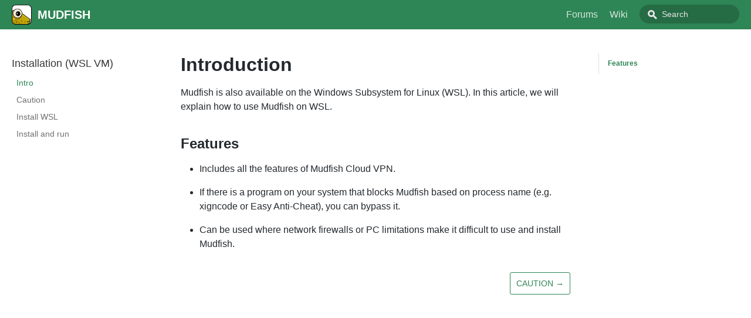

--- FILE ---
content_type: text/html
request_url: https://docs.mudfish.net/en/docs/mudfish-cloud-vpn/vm-wsl-intro/
body_size: 3265
content:
<!DOCTYPE html><html lang="en"><head><meta charSet="utf-8"/><meta http-equiv="X-UA-Compatible" content="IE=edge"/><title>Introduction · MUDFISH</title><meta name="viewport" content="width=device-width, initial-scale=1.0"/><meta name="generator" content="Docusaurus"/><meta name="description" content="Mudfish is also available on the Windows Subsystem for Linux (WSL). In this"/><meta name="docsearch:language" content="en"/><meta property="og:title" content="Introduction · MUDFISH"/><meta property="og:type" content="website"/><meta property="og:url" content="https://docs.mudfish.net/en/"/><meta property="og:description" content="Mudfish is also available on the Windows Subsystem for Linux (WSL). In this"/><meta property="og:image" content="https://docs.mudfish.net/en/img/mudfish.svg"/><meta name="twitter:card" content="summary"/><link rel="shortcut icon" href="/en/img/favicon.ico"/><link rel="stylesheet" href="https://cdn.jsdelivr.net/docsearch.js/1/docsearch.min.css"/><link rel="stylesheet" href="//cdnjs.cloudflare.com/ajax/libs/highlight.js/9.12.0/styles/default.min.css"/><link rel="stylesheet" href="https://use.fontawesome.com/releases/v5.7.1/css/all.css"/><script type="text/javascript" src="https://buttons.github.io/buttons.js"></script><script src="/en/js/scrollSpy.js"></script><link rel="stylesheet" href="/en/css/main.css"/><script src="/en/js/codetabs.js"></script></head><body class="sideNavVisible separateOnPageNav"><div class="fixedHeaderContainer"><div class="headerWrapper wrapper"><header><a href="/en/"><img class="logo" src="/en/img/mudfish.png" alt="MUDFISH"/><h2 class="headerTitleWithLogo">MUDFISH</h2></a><div class="navigationWrapper navigationSlider"><nav class="slidingNav"><ul class="nav-site nav-site-internal"><li class=""><a href="https://forums.mudfish.net" target="_self">Forums</a></li><li class=""><a href="http://wiki.mudfish.net/FrontPageForEnglish" target="_self">Wiki</a></li><li class="navSearchWrapper reactNavSearchWrapper"><input type="text" id="search_input_react" placeholder="Search" title="Search"/></li></ul></nav></div></header></div></div><div class="navPusher"><div class="docMainWrapper wrapper"><div class="docsNavContainer" id="docsNav"><nav class="toc"><div class="toggleNav"><section class="navWrapper wrapper"><div class="navBreadcrumb wrapper"><div class="navToggle" id="navToggler"><div class="hamburger-menu"><div class="line1"></div><div class="line2"></div><div class="line3"></div></div></div><h2><i>›</i><span>Installation (WSL VM)</span></h2><div class="tocToggler" id="tocToggler"><i class="icon-toc"></i></div></div><div class="navGroups"><div class="navGroup"><h3 class="navGroupCategoryTitle">Installation (WSL VM)</h3><ul class=""><li class="navListItem navListItemActive"><a class="navItem" href="/en/docs/mudfish-cloud-vpn/vm-wsl-intro">Intro</a></li><li class="navListItem"><a class="navItem" href="/en/docs/mudfish-cloud-vpn/vm-wsl-caution">Caution</a></li><li class="navListItem"><a class="navItem" href="/en/docs/mudfish-cloud-vpn/vm-wsl-install-wsl">Install WSL</a></li><li class="navListItem"><a class="navItem" href="/en/docs/mudfish-cloud-vpn/vm-wsl-install-mudfish">Install and run</a></li></ul></div></div></section></div><script>
            var coll = document.getElementsByClassName('collapsible');
            var checkActiveCategory = true;
            for (var i = 0; i < coll.length; i++) {
              var links = coll[i].nextElementSibling.getElementsByTagName('*');
              if (checkActiveCategory){
                for (var j = 0; j < links.length; j++) {
                  if (links[j].classList.contains('navListItemActive')){
                    coll[i].nextElementSibling.classList.toggle('hide');
                    coll[i].childNodes[1].classList.toggle('rotate');
                    checkActiveCategory = false;
                    break;
                  }
                }
              }

              coll[i].addEventListener('click', function() {
                var arrow = this.childNodes[1];
                arrow.classList.toggle('rotate');
                var content = this.nextElementSibling;
                content.classList.toggle('hide');
              });
            }

            document.addEventListener('DOMContentLoaded', function() {
              createToggler('#navToggler', '#docsNav', 'docsSliderActive');
              createToggler('#tocToggler', 'body', 'tocActive');

              var headings = document.querySelector('.toc-headings');
              headings && headings.addEventListener('click', function(event) {
                var el = event.target;
                while(el !== headings){
                  if (el.tagName === 'A') {
                    document.body.classList.remove('tocActive');
                    break;
                  } else{
                    el = el.parentNode;
                  }
                }
              }, false);

              function createToggler(togglerSelector, targetSelector, className) {
                var toggler = document.querySelector(togglerSelector);
                var target = document.querySelector(targetSelector);

                if (!toggler) {
                  return;
                }

                toggler.onclick = function(event) {
                  event.preventDefault();

                  target.classList.toggle(className);
                };
              }
            });
        </script></nav></div><div class="container mainContainer docsContainer"><div class="wrapper"><div class="post"><header class="postHeader"><h1 id="__docusaurus" class="postHeaderTitle">Introduction</h1></header><article><div><span><p>Mudfish is also available on the Windows Subsystem for Linux (WSL). In this
article, we will explain how to use Mudfish on WSL.</p>
<h2><a class="anchor" aria-hidden="true" id="features"></a><a href="#features" aria-hidden="true" class="hash-link"><svg class="hash-link-icon" aria-hidden="true" height="16" version="1.1" viewBox="0 0 16 16" width="16"><path fill-rule="evenodd" d="M4 9h1v1H4c-1.5 0-3-1.69-3-3.5S2.55 3 4 3h4c1.45 0 3 1.69 3 3.5 0 1.41-.91 2.72-2 3.25V8.59c.58-.45 1-1.27 1-2.09C10 5.22 8.98 4 8 4H4c-.98 0-2 1.22-2 2.5S3 9 4 9zm9-3h-1v1h1c1 0 2 1.22 2 2.5S13.98 12 13 12H9c-.98 0-2-1.22-2-2.5 0-.83.42-1.64 1-2.09V6.25c-1.09.53-2 1.84-2 3.25C6 11.31 7.55 13 9 13h4c1.45 0 3-1.69 3-3.5S14.5 6 13 6z"></path></svg></a>Features</h2>
<ul>
<li><p>Includes all the features of Mudfish Cloud VPN.</p></li>
<li><p>If there is a program on your system that blocks Mudfish based on
process name (e.g. xigncode or Easy Anti-Cheat), you can bypass it.</p></li>
<li><p>Can be used where network firewalls or PC limitations make it difficult
to use and install Mudfish.</p></li>
</ul>
</span></div></article></div><div class="docs-prevnext"><a class="docs-next button" href="/en/docs/mudfish-cloud-vpn/vm-wsl-caution"><span>Caution</span><span class="arrow-next"> →</span></a></div></div></div><nav class="onPageNav"><ul class="toc-headings"><li><a href="#features">Features</a></li></ul></nav></div><footer class="nav-footer" id="footer"><section class="sitemap"><a href="/en/" class="nav-home"><img src="/en/img/mudfish.png" alt="MUDFISH"/></a><div><h5>Mudfish VPN</h5><a href="/en/docs/mudfish-apps/android">Mudfish App for Android</a><a href="/en/docs/mudfish-apps/ios">Mudfish App for iOS</a><a href="/en/docs/mudfish-cloud-vpn/first-time-to-use">Mudfish Cloud VPN</a><a href="/en/docs/mudfish-dns-client">Mudfish DNS Client</a><a href="/en/docs/mudfish-proxy/intro">Mudfish HTTP / SOCKS Proxy</a><a href="/en/docs/mudfish-webextensions/intro">Mudfish Web Extentions</a></div><div><h5>Technical Support</h5><a href="https://forums.mudfish.net">Mudfish Forums</a></div><div><h5>Misc</h5><a href="https://mudfish.net">Mudfish Homepage</a></div></section><section class="copyright">Copyright © 2011-2024 Mudfish Networks</section></footer></div><script type="text/javascript" src="https://cdn.jsdelivr.net/docsearch.js/1/docsearch.min.js"></script><script>
                document.addEventListener('keyup', function(e) {
                  if (e.target !== document.body) {
                    return;
                  }
                  // keyCode for '/' (slash)
                  if (e.keyCode === 191) {
                    const search = document.getElementById('search_input_react');
                    search && search.focus();
                  }
                });
              </script><script>
              var search = docsearch({
                appId: 'CRGXSTKTWY',
                apiKey: 'e1d4dccd1a3fb7f05a3a066361f7c372',
                indexName: 'docs-en',
                inputSelector: '#search_input_react'
              });
            </script></body></html>

--- FILE ---
content_type: text/css
request_url: https://docs.mudfish.net/en/css/main.css
body_size: 8487
content:
a,abbr,acronym,address,applet,article,aside,audio,b,big,blockquote,body,canvas,caption,center,cite,code,dd,del,details,dfn,div,dl,dt,em,embed,fieldset,figcaption,figure,footer,form,h1,h2,h3,h4,h5,h6,header,hgroup,html,i,iframe,img,ins,kbd,label,legend,li,mark,menu,nav,object,ol,output,p,pre,q,ruby,s,samp,section,small,span,strike,strong,sub,summary,sup,table,tbody,td,tfoot,th,thead,time,tr,tt,u,ul,var,video{border:0;font:inherit;font-size:100%;margin:0;padding:0;vertical-align:baseline}body{color:#24292e;font-family:-apple-system,BlinkMacSystemFont,Segoe UI,Helvetica,Arial,sans-serif,Apple Color Emoji,Segoe UI Emoji,Segoe UI Symbol;font-size:16px;line-height:1.5;-ms-text-size-adjust:100%;-webkit-text-size-adjust:100%;word-wrap:break-word}*{box-sizing:border-box}b,strong{font-weight:600}em,i{font-style:italic}[type=checkbox]{box-sizing:border-box;padding:0}a,a:hover{color:#2e8555;text-decoration:none}a:active,a:hover{outline-width:0}a:not([href]){color:inherit;text-decoration:none}p{margin-bottom:1em;margin-top:0}h1,h2,h3,h4,h5,h6{color:inherit;font-weight:600;line-height:1.25;margin-bottom:16px;margin-top:1.5em}h1{font-size:32px}h2{font-size:24px}h3{font-size:20px}h4{font-size:16px}h5{font-size:14px}h6{font-size:13.6px}ol,ul{margin-bottom:1em;margin-top:0;padding-left:2em}ol ol,ul ol{list-style-type:lower-roman}ol ol,ol ul,ul ol,ul ul{margin-bottom:0;margin-top:0}ol ol ol,ol ul ol,ul ol ol,ul ul ol{list-style-type:lower-alpha}li{word-wrap:break-all}li>p{margin-top:1em}li+li{margin-top:.25em}img{border-style:none;box-sizing:content-box;max-width:100%}img[align=right]{padding-left:1.25em}img[align=left]{padding-right:1.25em}table{border-collapse:collapse;border-spacing:0;display:block;margin-bottom:16px;margin-top:0;overflow:auto;width:100%}table tr{background-color:transparent;border-top:1px solid #dfe2e5}table tr:nth-child(2n){background-color:#f6f8fa}table td,table th{border:1px solid #dfe2e5;padding:6px 13px}table th{background-color:inherit;font-weight:600}table td,table th{color:inherit}blockquote{color:#6a737d;font-size:16px;margin:0 0 16px;padding:0 1em}blockquote>:first-child{margin-top:0}blockquote>:last-child{margin-bottom:0}code{background-color:rgba(27,31,35,.05);border-radius:3px;color:inherit;font-family:SFMono-Regular,Menlo,Monaco,Consolas,Liberation Mono,Courier New,monospace;font-size:85%;margin:0;padding:3.2px 6.4px}pre{margin-bottom:16px}pre code{background-color:transparent;border:0;display:inline;font-size:85%;line-height:inherit;margin:0;max-width:auto;overflow:visible;padding:0;white-space:pre;word-break:normal;word-wrap:normal}kbd{background-color:#fafbfc;border:1px solid #d1d5da;border-bottom-color:#c6cbd1;border-radius:3px;box-shadow:inset 0 -1px 0 #c6cbd1;color:#444d56;display:inline-block;font-family:SFMono-Regular,Menlo,Monaco,Consolas,Liberation Mono,Courier New,monospace;font-size:68.75%;line-height:10px;padding:3px 5px;vertical-align:middle}hr{border:1px solid #dfe2e5;box-sizing:content-box;margin:1.5em 0;overflow:hidden;padding:0}hr:after,hr:before{content:"";display:table}hr:after{clear:both}body{background-color:#fff;min-height:100vh;text-rendering:optimizeLegibility}@media only screen and (min-width:736px){body{display:flex;flex-direction:column}}article:after,article:before{content:"";display:table}article:after{clear:both}article>:first-child{margin-top:0}article>:last-child{margin-bottom:0}article iframe,article p img{display:block;margin-left:auto;margin-right:auto;max-width:100%}.anchor{display:block;position:relative;top:-80px}.hash-link{line-height:1;margin-left:-20px;opacity:0;padding-right:4px;transition:opacity .3s}.hash-link:hover{opacity:1!important;transition:none}.hash-link .hash-link-icon{vertical-align:middle}.button{border:1px solid #2e8555;border-radius:3px;color:#2e8555;display:inline-block;font-size:14px;font-weight:400;line-height:1.2em;padding:10px;text-decoration:none!important;text-transform:uppercase;transition:background .3s,color .3s}.button:hover{background:#2e8555;color:#fff}h1:hover .hash-link,h2:hover .hash-link,h3:hover .hash-link,h4:hover .hash-link{opacity:.5;transition:none}blockquote{background-color:rgba(255,229,100,.3);border-left:8px solid #ffe564;padding:15px 30px 15px 15px}.wrapper{margin:0 auto;max-width:1100px;padding:0 20px}.wrapper blockquote>p:first-child{padding-top:0}.center{display:block}.center,.homeContainer{text-align:center}.homeContainer .homeWrapper{padding:2em 10px}.homeContainer .homeWrapper .wrapper{margin:0 auto;max-width:900px;padding:0 20px}.homeContainer .homeWrapper .projectLogo img{height:100px;margin-bottom:0}.homeContainer .homeWrapper #project_title{font-size:300%;letter-spacing:-.08em;line-height:1em;margin-bottom:80px}.homeContainer .homeWrapper #project_tagline{font-size:200%;letter-spacing:-.04em;line-height:1em}.projectLogo{display:none;pointer-events:none}.projectLogo img{height:100px;margin-bottom:0}.projectIntro{margin:40px 0}.projectTitle{color:#2e8555;font-size:250%;line-height:1em}.projectTitle>small{display:block;font-weight:400;font-size:50%;line-height:1em;margin:.7em 0 1.3em}@media only screen and (min-width:480px){.projectTitle{font-size:300%;margin:.3em 0}.projectLogo img{height:200px;margin-bottom:10px}.homeContainer .homeWrapper{padding-left:10px;padding-right:10px}}@media only screen and (min-width:736px){.homeContainer .homeWrapper{position:relative}.homeContainer .homeWrapper #inner{max-width:600px;padding-right:40px}}@media only screen and (min-width:1200px){.homeContainer .homeWrapper #inner{max-width:750px}.homeContainer .homeWrapper .projectLogo{align-items:center;bottom:0;display:flex;justify-content:flex-end;left:0;padding:2em 100px 4em;position:absolute;right:0;top:0}.homeContainer .homeWrapper .projectLogo img{height:100%;max-height:250px}}@media only screen and (min-width:1500px){.homeContainer .homeWrapper #inner{max-width:1100px;padding-bottom:40px;padding-top:40px}.wrapper{max-width:1400px}}.mainContainer{flex:1 1 0%;max-width:100%;padding:40px 0}.mainContainer .wrapper{text-align:left}.mainContainer .wrapper .allShareBlock{padding:10px 0}.mainContainer .wrapper .allShareBlock .pluginBlock{margin:12px 0;padding:0}.mainContainer .wrapper .post{position:relative}.mainContainer .wrapper .post.basicPost{margin-top:30px}.mainContainer .wrapper .post .postHeader{margin-bottom:16px}.mainContainer .wrapper .post .postHeaderTitle{margin-top:0;padding:0}.docsContainer .wrapper .post .postHeader:before,.docsContainer .wrapper .post .postHeaderTitle:before{content:"";display:block;height:90px;margin-top:-90px;visibility:hidden;pointer-events:none}.mainContainer .wrapper .post .postSocialPlugins{padding-top:1em}.mainContainer .wrapper .post .docPagination{background:#2e8555;bottom:0;left:0;position:absolute;right:0}.mainContainer .wrapper .post .docPagination .pager{display:inline-block;width:50%}.mainContainer .wrapper .post .docPagination .pagingNext{float:right;text-align:right}.mainContainer .wrapper .post .docPagination a{border:none;color:#fff;display:block;padding:4px 12px}.mainContainer .wrapper .post .docPagination a:hover{background-color:#f9f9f9;color:#393939}.mainContainer .wrapper .post .docPagination a .pagerLabel{display:inline}.mainContainer .wrapper .post .docPagination a .pagerTitle{display:none}@media only screen and (min-width:480px){.mainContainer .wrapper .post .docPagination a .pagerLabel{display:none}.mainContainer .wrapper .post .docPagination a .pagerTitle{display:inline}}@media only screen and (min-width:1024px){.mainContainer .wrapper .post{display:block}.mainContainer .wrapper .posts .post{width:100%}}@media only screen and (max-width:1023px){.docsContainer .wrapper .post .postHeader:before,.docsContainer .wrapper .post .postHeaderTitle:before{content:"";display:block;height:200px;margin-top:-200px;visibility:hidden;pointer-events:none}}.fixedHeaderContainer{background:#2e8555;color:#fff;min-height:50px;padding:8px 0;position:fixed;width:100%;z-index:9999;transform:translateZ(0)}@media only screen and (min-width:1024px){.fixedHeaderContainer{flex-shrink:0}}.fixedHeaderContainer a{align-items:center;border:0;color:#fff;display:flex;flex-flow:row nowrap;height:34px;z-index:10000}.fixedHeaderContainer header{display:flex;flex-flow:row nowrap;position:relative;text-align:left}.fixedHeaderContainer header img{height:100%;margin-right:10px}.fixedHeaderContainer header .headerTitle{font-size:1.25em;margin:0}.fixedHeaderContainer header .headerTitleWithLogo{display:block;font-size:1.25em;line-height:18px;margin:0;position:relative;z-index:9999}.fixedHeaderContainer header h3{color:#fff;font-size:16px;margin:0 0 0 10px;text-decoration:underline}@media (max-width:480px){.headerTitle{font-size:17px}.headerTitleWithLogo{display:none!important}}.promoSection{display:flex;flex-flow:column wrap;font-size:125%;line-height:1.6em;position:relative;z-index:99}.promoSection .promoRow{padding:10px 0}.promoSection .promoRow .pluginWrapper{display:block}.promoSection .promoRow .pluginWrapper.ghStarWrapper,.promoSection .promoRow .pluginWrapper.ghWatchWrapper{height:28px}.promoSection .promoRow .pluginRowBlock{display:flex;flex-wrap:wrap;justify-content:center;margin:0 -2px}.promoSection .promoRow .pluginRowBlock .pluginWrapper{padding:0 2px}.promoSection .promoRow .pluginRowBlock iframe{margin-left:2px;margin-top:5px}input[type=search]{-moz-appearance:none;-webkit-appearance:none}.navSearchWrapper{align-items:center;align-self:center;display:flex;justify-content:center;padding-left:10px;position:absolute;right:10px;top:10px}.navSearchWrapper:before{border:3px solid #e5e5e5;border-radius:50%;content:" ";display:block;height:6px;left:15px;position:absolute;top:50%;transform:translateY(-58%);width:6px;z-index:1}.navSearchWrapper:after{background:#e5e5e5;content:" ";height:7px;left:24px;position:absolute;top:55%;transform:rotate(-45deg);width:3px;z-index:1}.navSearchWrapper .aa-dropdown-menu{background:#f9f9f9;border:3px solid rgba(57,57,57,.25);color:#393939;font-size:14px;left:auto!important;line-height:1.2em;right:0!important}.navSearchWrapper .aa-dropdown-menu .algolia-docsearch-suggestion--category-header{background:#2e8555;color:#fff;font-size:14px;font-weight:400}.navSearchWrapper .aa-dropdown-menu .algolia-docsearch-suggestion--category-header .algolia-docsearch-suggestion--highlight{background-color:#2e8555;color:#fff}.navSearchWrapper .aa-dropdown-menu .algolia-docsearch-suggestion--subcategory-column .algolia-docsearch-suggestion--highlight,.navSearchWrapper .aa-dropdown-menu .algolia-docsearch-suggestion--title .algolia-docsearch-suggestion--highlight{color:#2e8555}.navSearchWrapper .aa-dropdown-menu .algolia-docsearch-suggestion--subcategory-column,.navSearchWrapper .aa-dropdown-menu .algolia-docsearch-suggestion__secondary{border-color:rgba(57,57,57,.3)}input#search_input_react{background-color:rgba(0,0,0,.2);border:none;border-radius:20px;color:#fff;font-size:14px;font-weight:300;line-height:20px;outline:none;padding-left:25px;position:relative;transition:width .5s ease;width:170px}.navSearchWrapper:before{left:24px}.navSearchWrapper:after{left:35px}input#search_input_react:active,input#search_input_react:focus{color:#fff;width:220px}.navigationSlider .slidingNav .navSearchWrapper .algolia-docsearch-footer a{height:auto}@media only screen and (max-width:735px){.navSearchWrapper{width:40%}}input::-moz-placeholder{color:#e5e5e5}input::placeholder{color:#e5e5e5}.hljs{padding:1.25rem 1.5rem}.gridBlock{padding:0}.gridBlock>*{box-sizing:border-box}.gridBlock .fourByGridBlock img,.gridBlock .threeByGridBlock img,.gridBlock .twoByGridBlock img{max-width:100%}.gridBlock .gridClear{clear:both}@media only screen and (max-width:735px){.gridBlock .fourByGridBlock{flex:1 0 26%}}@media only screen and (min-width:736px){.gridBlock{display:flex;flex-direction:row;flex-wrap:wrap}.gridBlock>*{margin:0 12px}.gridBlock>:first-child{margin-left:0}.gridBlock>:last-child{margin-right:0}.gridBlock .twoByGridBlock{flex:1 0 40%}.gridBlock .threeByGridBlock{flex:1 0 26%}.gridBlock .fourByGridBlock{flex:1 0 20%}h2+.gridBlock{padding-top:20px}}@media only screen and (min-width:1400px){.gridBlock{display:flex;flex-direction:row;flex-wrap:wrap}}.alignCenter{text-align:center}.alignRight{text-align:right}.imageAlignSide{display:flex;flex-flow:row wrap}.blockImage{max-width:730px}.imageAlignSide .blockImage{flex:0 1 500px;max-width:500px}@media only screen and (max-width:735px){.imageAlignSide .blockImage{display:none}}.imageAlignSide .blockContent{flex:1 1}.imageAlignBottom .blockImage{margin:0 auto 20px;max-width:730px}.imageAlignBottom.alignCenter .blockImage{margin-left:auto;margin-right:auto}.imageAlignTop .blockImage{margin-bottom:20px;max-width:80px}.imageAlignTop.alignCenter .blockImage{margin-left:auto;margin-right:auto}.imageAlignRight .blockImage{margin-left:40px}.imageAlignLeft .blockImage{margin-right:40px}.container .gridBlock .blockContent p{padding:0}.container .wrapper .alignCenter h2{text-align:center}.container .wrapper .imageAlignSide h2{text-align:left}.container .wrapper .imageAlignSide p{margin:0 0 40px;max-width:560px}.highlightBackground{background:rgba(153,66,79,.7);color:#fff}.highlightBackground a{font-weight:800}.container.highlightBackground .wrapper h1,.container.highlightBackground .wrapper h2,.container.highlightBackground .wrapper h3,.container.highlightBackground .wrapper h4,.container.highlightBackground .wrapper h5,.highlightBackground a{border-color:#fff;color:#fff}.lightBackground{background:#f7f7f7}.darkBackground{background:grey;color:#fff}.darkBackground a,.darkBackground code{color:#d6b3b8}.container.darkBackground .wrapper h1,.container.darkBackground .wrapper h2,.container.darkBackground .wrapper h3,.container.darkBackground .wrapper h4,.container.darkBackground .wrapper h5{border-color:#fff;color:#fff}.container.paddingAll{padding:40px}.container.paddingBottom{padding-bottom:80px}.container.paddingLeft{padding-left:40px}.container.paddingRight{padding-right:40px}.container.paddingTop{padding-top:80px}@media only screen and (max-width:735px){.container.paddingBottom{padding-bottom:40px}.container.paddingTop{padding-top:20px}}@media only screen and (max-width:1023px){.responsiveList .blockContent{position:relative}.responsiveList .blockContent>div{padding-left:20px}.responsiveList .blockContent:before{content:"\2022";position:absolute}}.navigationSlider .navSlideout{cursor:pointer;padding-top:4px;position:absolute;right:10px;top:0;transition:top .3s;z-index:101}.navigationSlider .slidingNav{bottom:auto;box-sizing:border-box;left:0;position:fixed;right:0;top:0}.navigationSlider .slidingNav.slidingNavActive{height:auto;padding-top:42px;width:300px}.navigationSlider .slidingNav ul{background:#205c3b;box-sizing:border-box;color:#fff;display:flex;flex-wrap:nowrap;list-style:none;margin-top:50px;padding:0;width:100%}.navigationSlider .slidingNav.slidingNavActive ul{display:block}.navigationSlider .slidingNav ul li{flex:1 1 auto;margin:0;text-align:center;white-space:nowrap}.navigationSlider .slidingNav ul li a{align-items:center;box-sizing:border-box;color:#2e8555;color:inherit;display:flex;font-size:.9em;height:auto;height:50px;justify-content:center;margin:0;padding:10px;transition:background-color .3s}.navigationSlider .slidingNav ul li.siteNavGroupActive>a,.navigationSlider .slidingNav ul li.siteNavItemActive>a,.navigationSlider .slidingNav ul li>a:focus,.navigationSlider .slidingNav ul li>a:hover{background-color:#2e8555}.languages-icon{width:20px}#languages-dropdown{pointer-events:none;position:absolute;width:100%}#languages-dropdown.visible{display:flex}#languages-dropdown.hide{display:none}#languages-dropdown-items{background-color:#2e8555;display:flex;flex-direction:column;min-width:120px;pointer-events:all}#languages li{display:block}.navPusher{left:0;min-height:100%;padding-top:100px;position:relative;z-index:99}.singleRowMobileNav.navPusher{padding-top:50px}.navPusher:after{background:rgba(0,0,0,.4);content:"";height:0;opacity:0;position:absolute;right:0;top:0;transition:opacity .5s,width .1s .5s,height .1s .5s;width:0}@media screen and (min-width:1024px){.navPusher{display:flex;flex-direction:column;min-height:calc(100vh - 50px);padding-top:50px}.navPusher,.navPusher>:first-child{flex-grow:1}}.sliderActive .navPusher:after{height:100%;opacity:1;transition:opacity .5s;width:100%;z-index:100}@media only screen and (max-width:1024px){.reactNavSearchWrapper input#search_input_react{background-color:rgba(242,196,178,.25);border:none;border-radius:20px;box-sizing:border-box;color:#393939;font-size:14px;line-height:20px;outline:none;padding-left:38px;position:relative;transition:background-color .2s cubic-bezier(.68,-.55,.265,1.55),width .2s cubic-bezier(.68,-.55,.265,1.55),color .2s ease;width:100%;height:30px}.reactNavSearchWrapper input#search_input_react:active,.reactNavSearchWrapper input#search_input_react:focus{background-color:#2e8555;color:#fff}.reactNavSearchWrapper .algolia-docsearch-suggestion--subcategory-inline{display:none}.reactNavSearchWrapper>span{width:100%}.reactNavSearchWrapper .aa-dropdown-menu{font-size:12px;line-height:2em;padding:0;border-width:1px;min-width:500px}.reactNavSearchWrapper .algolia-docsearch-suggestion__secondary{border-top:none}.aa-suggestions{min-height:140px;max-height:60vh;-webkit-overflow-scrolling:touch;overflow-y:scroll}#languages-dropdown{left:0;top:50px}#languages-dropdown-items{background-color:#2e8555;display:flex;flex-direction:row}}@media only screen and (min-width:1024px){.navSearchWrapper{padding-left:10px;position:relative;right:auto;top:auto}.reactNavSearchWrapper input#search_input_react{height:100%;padding-top:8px;padding-bottom:8px;padding-left:38px}.navSearchWrapper .algolia-autocomplete{display:block}.navigationSlider{height:34px;margin-left:auto;position:relative}.navigationSlider .navSlideout{display:none}.navigationSlider nav.slidingNav{background:none;height:auto;position:relative;right:auto;top:auto;width:auto}.navigationSlider .slidingNav ul{background:none;display:flex;flex-flow:row nowrap;margin:0;padding:0;width:auto}.navigationSlider .slidingNav ul li a{border:0;color:hsla(0,0%,100%,.8);display:flex;font-size:16px;font-size:1em;font-weight:300;height:32px;line-height:1.2em;margin:0;padding:6px 10px}.navigationSlider .slidingNav ul li.siteNavGroupActive a,.navigationSlider .slidingNav ul li.siteNavItemActive a,.navigationSlider .slidingNav ul li a:hover{color:#fff}}@media only screen and (max-width:735px){.navigationSlider .slidingNav ul{overflow-x:auto}.navigationSlider .slidingNav ul::-webkit-scrollbar{display:none}.reactNavSearchWrapper .aa-dropdown-menu{min-width:400px}}@media only screen and (max-width:475px){.reactNavSearchWrapper .aa-dropdown-menu{min-width:300px}}.docMainWrapper .wrapper{padding-left:0;padding-right:0;padding-top:10px}@media only screen and (min-width:1024px){.docMainWrapper{width:100%}.docMainWrapper>*{margin:0 24px}.docMainWrapper>:first-child{margin-left:0}.docMainWrapper>:last-child{margin-right:0}.docMainWrapper .mainContainer{min-width:0}}.edit-page-link{float:right;font-size:10px;font-weight:400;margin-top:3px;text-decoration:none}@media only screen and (max-width:1023px){.edit-page-link{display:none}}.docLastUpdate{font-size:13px;font-style:italic;margin:20px 0;text-align:right}.docs-prevnext{margin:20px 0}.docs-prevnext:after{clear:both;content:" ";display:table}.docs-next{float:right}.docs-prev{float:left}@media only screen and (max-width:735px){.docs-next{clear:both;float:left}.docs-next,.docs-prev{margin:10px 0}.arrow-next{float:right;margin-left:10px}.arrow-prev{float:left;margin-right:10px}.function-name-prevnext{width:200px;display:inline-block;white-space:nowrap;overflow:hidden;text-overflow:ellipsis}}.hide{display:none}.collapsible{cursor:pointer}.collapsible .arrow{float:right;margin-right:8px;margin-top:-4px;transform:rotate(90deg);transition:transform .2s linear}.collapsible .arrow.rotate{transform:rotate(180deg)}@media only screen and (max-width:1023px){.docsNavContainer{background:#fff;left:0;position:fixed;width:100%;z-index:100}}@media only screen and (min-width:1024px){.docsNavContainer{flex:0 0 240px;height:calc(100vh - 50px);position:sticky;overflow-y:auto;top:50px}}.docsSliderActive.docsNavContainer{box-sizing:border-box;height:100%;-webkit-overflow-scrolling:touch;overflow-y:auto;overscroll-behavior:contain;padding-bottom:50px}.docsNavContainer .toc .navBreadcrumb{background-color:#f1f1f1;box-sizing:border-box;display:flex;flex-flow:row nowrap;font-size:12px;height:48px;overflow:hidden;padding:8px 20px}.docsNavContainer .toc .navWrapper{padding:0}@media only screen and (min-width:1024px){.docsNavContainer .toc .navBreadcrumb{display:none}.navBreadcrumb h2{padding:0 10px}.separateOnPageNav .docsNavContainer{flex:0 0 240px}}.navBreadcrumb a,.navBreadcrumb span{border:0;color:#393939}@media only screen and (max-width:735px){.anchor{top:-144px}}@media only screen and (min-width:1024px){.toc{padding:40px 0}}.toc section{padding:0;position:relative}.toc section .navGroups{display:none;padding:48px 20px 60px}.toc .toggleNav{color:#393939;position:relative}.toc .toggleNav .navToggle{cursor:pointer;height:32px;margin-right:10px;position:relative;text-align:left;width:18px}.hamburger-menu{position:absolute;top:6px;width:100%}.line1,.line2,.line3{width:100%;height:3px;background-color:#393939;margin:3px 0;transition:.4s;border-radius:10px}.docsSliderActive .hamburger-menu{top:12px}.docsSliderActive .line1{position:absolute;top:50%;transform:rotate(-45deg)}.docsSliderActive .line2{display:none}.docsSliderActive .line3{position:absolute;top:50%;transform:rotate(45deg)}.toggleNav h2 i{padding:0 4px}.toc .toggleNav .navGroup{margin-bottom:16px}.toc .toggleNav .subNavGroup{margin-bottom:0}.toc .toggleNav .navGroup .navGroupCategoryTitle{color:#393939;font-size:18px;font-weight:500;line-height:1.2em;margin-bottom:8px;margin-top:0}.toc .toggleNav .navGroup .navGroupSubcategoryTitle{color:#393939;font-size:14px;font-weight:500;line-height:1.5;margin-bottom:0;margin-top:0;padding:4px 0}.toc .toggleNav .navGroup .navListItem{margin:0}.toc .toggleNav .navGroup h3 i:not(:empty){box-sizing:border-box;color:rgba(57,57,57,.5);display:inline-block;height:16px;margin-right:10px;text-align:center;transition:color .2s;width:16px}.toc .toggleNav ul{padding:0 8px}.docsSliderActive .toc .toggleNav ul{padding-left:0}.toc .toggleNav ul li{list-style-type:none;padding:0}.toc .toggleNav ul li a{border:none;color:#717171;display:block;font-size:14px;padding:4px 0;transition:color .3s}.toc .toggleNav ul li.navListItemActive a,.toc .toggleNav ul li a:focus,.toc .toggleNav ul li a:hover{color:#2e8555}.docsSliderActive .toc .navBreadcrumb,.tocActive .navBreadcrumb{border-bottom:1px solid #ccc;margin-bottom:20px;position:fixed;width:100%}.toc .toggleNav .navBreadcrumb h2{border:0;flex-grow:1;font-size:16px;font-weight:600;line-height:32px;margin:0;padding:0}.docsSliderActive .toc section .navGroups{display:block;padding-top:60px}.tocToggler{cursor:pointer;height:32px;line-height:32px;margin-right:-10px;padding:0 10px}.icon-toc{box-sizing:border-box;display:inline-block;line-height:normal;position:relative;top:-1px;vertical-align:middle}.icon-toc,.icon-toc:after,.icon-toc:before{background-color:currentColor;border:1px solid;border-radius:50%;box-sizing:border-box;height:4px;width:4px}.icon-toc:after,.icon-toc:before{content:"";position:absolute}.icon-toc:before{left:-1px;top:-7px}.icon-toc:after{left:-1px;top:5px}.tocActive .icon-toc{border-radius:0;height:16px;transform:rotate(45deg);width:3px}.tocActive .icon-toc:before{border-radius:0;height:3px;left:50%;top:50%;transform:translate(-50%,-50%);width:16px}.tocActive .icon-toc:after{content:""}@media only screen and (min-width:1024px){.docMainWrapper{display:flex;flex-flow:row nowrap}.docMainWrapper .wrapper{padding-top:0;padding-left:0;padding-right:0}}.onPageNav{display:none;margin-bottom:40px}.onPageNav::-webkit-scrollbar{width:7px}.onPageNav::-webkit-scrollbar-track{background:#f1f1f1;border-radius:10px}.onPageNav::-webkit-scrollbar-thumb{background:#888;border-radius:10px}.onPageNav::-webkit-scrollbar-thumb:hover{background:#555}.onPageNav a{color:#717171}.onPageNav .toc-headings>li>a.active,.onPageNav .toc-headings>li>a.hover{font-weight:600;color:#2e8555}.onPageNav ul{list-style:none}.onPageNav ul li{font-size:12px;line-height:16px;padding-bottom:8px}.onPageNav ul ul{padding:8px 0 0 20px}.onPageNav ul ul li{padding-bottom:5px}@media only screen and (min-width:1024px){.toc section .navGroups{display:block;padding:8px 0 0}.navBreadcrumb h2{padding:0 10px}}@supports (position:sticky){@media only screen and (max-width:1023px){.tocActive .onPageNav{background:#fff;bottom:0;display:block;left:0;overflow-y:auto;overscroll-behavior:contain;padding:0 20px;position:fixed;right:0;top:148px;z-index:10;margin-bottom:0}.tocActive .singleRowMobileNav .onPageNav{top:98px}.tocActive .navBreadcrumb h2,.tocActive .navToggle{visibility:hidden}.tocActive .onPageNav>.toc-headings{padding:12px 0}}@media only screen and (min-width:1024px){.separateOnPageNav .headerWrapper.wrapper,.separateOnPageNav .wrapper{max-width:1400px}.separateOnPageNav .toc{width:auto}.separateOnPageNav.sideNavVisible .navPusher .mainContainer{flex:1 auto;max-width:100%;min-width:0}.onPageNav{align-self:flex-start;display:block;flex:0 0 240px;max-height:calc(100vh - 90px);overflow-y:auto;position:sticky;top:90px}.onPageNav>.toc-headings{border-left:1px solid #e0e0e0;padding:10px 0 2px 15px}.tocToggler{display:none}}}.blog .wrapper{max-width:1100px}.blogContainer .posts .post{border-bottom:1px solid #e0e0e0;border-radius:3px;margin-bottom:20px;padding-bottom:20px}.blogContainer .postHeader{margin-bottom:10px}.blogContainer .postHeaderTitle{margin-top:0}.blogContainer .postHeader p.post-meta{margin-bottom:10px;padding:0}.blogContainer .postHeader .authorBlock{display:flex}.blogContainer .postHeader .post-authorName{color:rgba(57,57,57,.7);display:flex;flex-direction:column;font-size:14px;font-weight:400;justify-content:center;margin-right:10px;margin-top:0;margin-bottom:0;padding:0}.blogContainer .postHeader .authorPhoto{border-radius:50%;height:30px;overflow:hidden;width:30px}.blogContainer .postHeader .authorPhoto.authorPhotoBig{height:50px;width:50px}.blog-recent{margin:20px 0}.blog-recent>a{float:left}@media only screen and (max-width:735px){.blog-recent{height:40px}}.blogSocialSection{display:block;padding:36px 0}.blogSocialSection .blogSocialSectionItem{padding-bottom:5px}.fb-like{display:block;margin-bottom:20px;width:100%}.more-users{margin:0 auto;max-width:560px;text-align:center}.productShowcaseSection{padding:0 20px;text-align:center}.productShowcaseSection.paddingTop{padding-top:20px}.productShowcaseSection.paddingBottom{padding-bottom:80px}.productShowcaseSection h2{color:#2e8555;font-size:30px;line-height:1em;margin-top:20px;padding:10px 0;text-align:center}.productShowcaseSection p{margin:0 auto;max-width:560px;padding:.8em 0}.productShowcaseSection .logos{align-items:center;display:flex;flex-flow:row wrap;justify-content:center;padding:20px}.productShowcaseSection .logos img{max-height:110px;padding:20px;width:110px}@media only screen and (max-width:735px){.productShowcaseSection .logos img{max-height:64px;padding:20px;width:64px}}.showcaseSection{margin:0 auto;max-width:900px}.showcaseSection,.showcaseSection .prose h1{text-align:center}.showcaseSection .prose{margin:0 auto;max-width:560px;text-align:center}.showcaseSection .logos{align-items:center;display:flex;flex-flow:row wrap;justify-content:center}.showcaseSection .logos img{max-height:128px;padding:20px;width:128px}@media only screen and (max-width:735px){.showcaseSection .logos img{max-height:64px;padding:20px;width:64px}}.nav-footer{background:#20232a;border:none;color:#202020;font-size:15px;-webkit-font-smoothing:antialiased;-moz-osx-font-smoothing:grayscale;font-weight:400;line-height:24px;padding-bottom:2em;padding-top:2em;position:relative}@media only screen and (min-width:1024px){.nav-footer{flex-shrink:0}}.nav-footer .sitemap{display:flex;justify-content:space-between;margin:0 auto 3em;max-width:1080px}.nav-footer .sitemap div{flex:1}.nav-footer .sitemap .nav-home{display:table;height:72px;margin:-12px 20px 0 0;opacity:.4;padding:10px;transition:opacity .15s ease-in-out;width:72px}.nav-footer .sitemap .nav-home:focus,.nav-footer .sitemap .nav-home:hover{opacity:1}@media only screen and (max-width:735px){.nav-footer .sitemap{display:flex;flex-direction:column;margin:0 2em 3em;width:calc(100% - 4em)}.nav-footer .sitemap>div{margin-bottom:18px}}.nav-footer .sitemap a{color:hsla(0,0%,100%,.6);display:block;margin:2px 0;padding:3px 0}.nav-footer .sitemap a:focus,.nav-footer .sitemap a:hover,.nav-footer .sitemap h5>a:focus,.nav-footer .sitemap h5>a:hover{color:#fff;text-decoration:none}.nav-footer .sitemap h5,.nav-footer .sitemap h6{margin:0 0 10px}.nav-footer .sitemap h5,.nav-footer .sitemap h5>a,.nav-footer .sitemap h6,.nav-footer .sitemap h6>a{color:#fff}.nav-footer .sitemap h5>a,.nav-footer .sitemap h6>a{margin:0 -10px}.nav-footer .fbOpenSource{display:block;margin:1em auto;opacity:.4;transition:opacity .15s ease-in-out;width:170px}.nav-footer .fbOpenSource:hover{opacity:1}.nav-footer .copyright{color:hsla(0,0%,100%,.4);text-align:center}.nav-footer .social{padding:5px 0}.tabs{border-top:1px solid #cfcfcf}.nav-tabs{display:flex;border-bottom:4px solid #e0e0e0;width:100%;padding:0;overflow-x:auto;white-space:nowrap;max-height:100%}.nav-tabs::-webkit-scrollbar{display:none}.tabs .tab-pane:focus{outline:none}.tabs .nav-tabs>div{font-size:14px;line-height:1.14286;padding:12px 16px;text-decoration:none;display:block;cursor:pointer}.tabs .nav-tabs>div.active{border-bottom:4px solid #2e8555}.tab-pane{display:none}.tab-pane.active{display:block}.tab-pane>pre{white-space:pre-wrap}.tab-pane>pre>code{margin-top:0;border-radius:0;box-shadow:none}.card{margin:5px;border:1px solid green;border-radius:5px}.card:hover{border:1px solid #000}.card-container{padding:2px 16px}